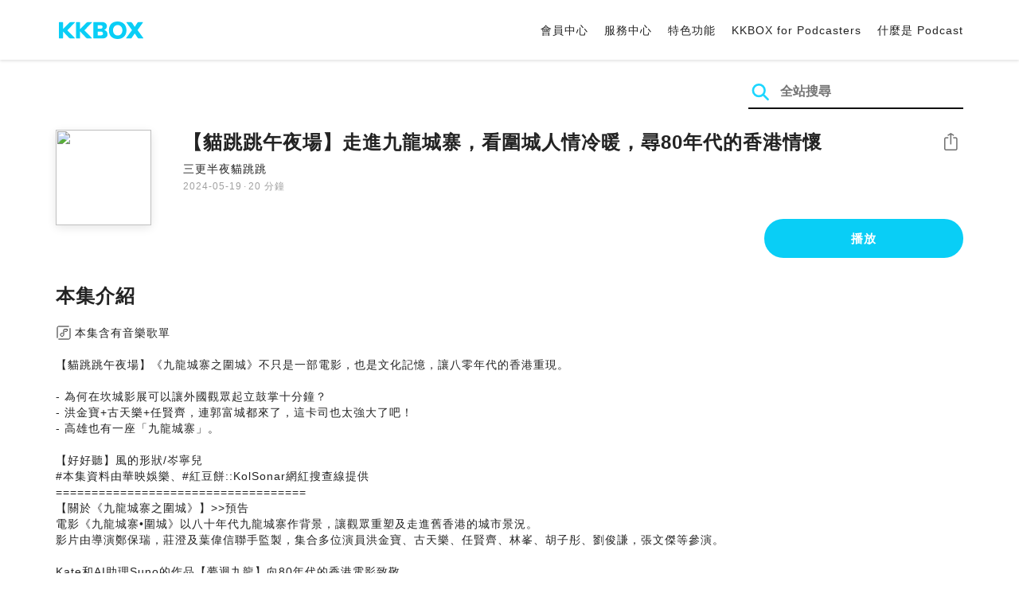

--- FILE ---
content_type: text/html; charset=UTF-8
request_url: https://podcast.kkbox.com/tw/episode/8rIpjfL1S4sy8ET39Q
body_size: 7216
content:
<!doctype html>
<html lang="zh-TW">
<head>
    <meta charset="utf-8" />
    <meta name="viewport" content="width=device-width, initial-scale=1.0">
    <meta http-equiv="X-UA-Compatible" content="IE=Edge;chrome=1">

        <title>【貓跳跳午夜場】走進九龍城寨，看圍城人情冷暖，尋80年代的香港情懷 | 在 KKBOX 收聽 Podcast</title>

<meta name="description" content="在 KKBOX 收聽 【貓跳跳午夜場】走進九龍城寨，看圍城人情冷暖，尋80年代的香港情懷！【貓跳跳午夜場】《九龍城寨之圍城》不只是一部電影，也是文化記憶，讓八零年代的香港重現。- 為何在坎城影展可以讓外國觀眾起立鼓掌十分鐘？- 洪金寶+古天樂+任賢齊，連郭富城都來了，這卡司也太強大了吧！- 高雄也有一座「九龍城寨」。【好好聽】風的形狀/岑寧兒#本集資料由華映娛樂、#紅豆餅::KolSonar網紅搜查線提供===================================【關於《九龍城寨之圍城》】&amp;gt;&amp;gt;預告電影《九龍城寨•圍城》以八十年代九龍城寨作背景，讓觀眾重塑及走進舊香港的城市景況。影片由導演鄭保瑞，莊澄及葉偉信聯手監製，集合多位演員洪金寶、古天樂、任賢齊、林峯、胡子彤、劉俊謙，張文傑等參演。Kate和AI助理Suno的作品【夢迴九龍】向80年代的香港電影致敬[Verse]窄巷內 艷光濃 深巷夜深 嘩吵鬧兄弟情 誓不忘 九龍城寨 是家鄉紅磚屋 揹帶著希望 飄香茶餐廳 吃得飽街頭貓 雜亂的樂章 聽見青春的奔跑聲[Verse 2]霓虹亮 燈火迷亂 人潮洶湧 彷彿天災麻將聲 吵亂的午夜 夢醒時 空蕩的街【由 #Kate來自Suno的AI小助理 演唱】小額贊助支持本節目： https://open.firstory.me/user/ckr7kf077kh5r093080it8n5t留言告訴我你對這一集的想法： https://open.firstory.me/user/ckr7kf077kh5r093080it8n5t/comments歡迎來到Mucatverse No.0824號星球，這裡連結你的聽覺通道...❤️有話歡迎到這裡說&amp;gt;&amp;gt;三更半夜貓跳跳FB❤️貓跳跳也有Youtube頻道&amp;gt;&amp;gt;在這裡❤️療癒系內容品牌-福藝坊Free &amp;amp; Fun內容工作室❤️讓我們對生活有感，對人生有夢！Powered by Firstory Hosting">
<meta name="keywords" content="KKBOX, Podcast, 聲音, 頻道, 單集, 節目, 分類">

<meta property="og:type" content="website"/>
<meta property="og:title" content="【貓跳跳午夜場】走進九龍城寨，看圍城人情冷暖，尋80年代的香港情懷 | 在 KKBOX 收聽 Podcast"/>
<meta property="og:description" content="在 KKBOX 收聽 【貓跳跳午夜場】走進九龍城寨，看圍城人情冷暖，尋80年代的香港情懷！【貓跳跳午夜場】《九龍城寨之圍城》不只是一部電影，也是文化記憶，讓八零年代的香港重現。- 為何在坎城影展可以讓外國觀眾起立鼓掌十分鐘？- 洪金寶+古天樂+任賢齊，連郭富城都來了，這卡司也太強大了吧！- 高雄也有一座「九龍城寨」。【好好聽】風的形狀/岑寧兒#本集資料由華映娛樂、#紅豆餅::KolSonar網紅搜查線提供===================================【關於《九龍城寨之圍城》】&amp;gt;&amp;gt;預告電影《九龍城寨•圍城》以八十年代九龍城寨作背景，讓觀眾重塑及走進舊香港的城市景況。影片由導演鄭保瑞，莊澄及葉偉信聯手監製，集合多位演員洪金寶、古天樂、任賢齊、林峯、胡子彤、劉俊謙，張文傑等參演。Kate和AI助理Suno的作品【夢迴九龍】向80年代的香港電影致敬[Verse]窄巷內 艷光濃 深巷夜深 嘩吵鬧兄弟情 誓不忘 九龍城寨 是家鄉紅磚屋 揹帶著希望 飄香茶餐廳 吃得飽街頭貓 雜亂的樂章 聽見青春的奔跑聲[Verse 2]霓虹亮 燈火迷亂 人潮洶湧 彷彿天災麻將聲 吵亂的午夜 夢醒時 空蕩的街【由 #Kate來自Suno的AI小助理 演唱】小額贊助支持本節目： https://open.firstory.me/user/ckr7kf077kh5r093080it8n5t留言告訴我你對這一集的想法： https://open.firstory.me/user/ckr7kf077kh5r093080it8n5t/comments歡迎來到Mucatverse No.0824號星球，這裡連結你的聽覺通道...❤️有話歡迎到這裡說&amp;gt;&amp;gt;三更半夜貓跳跳FB❤️貓跳跳也有Youtube頻道&amp;gt;&amp;gt;在這裡❤️療癒系內容品牌-福藝坊Free &amp;amp; Fun內容工作室❤️讓我們對生活有感，對人生有夢！Powered by Firstory Hosting"/>
<meta property="og:image" content="https://i.kfs.io/podcast_episode/global/9463482v1/fit/1200x630.png"/>
<meta property="og:image:width" content="1200"/>
<meta property="og:image:height" content="630"/>
<meta property="og:site_name" content="KKBOX" />
<meta property="og:url" content="https://podcast.kkbox.com/tw/episode/8rIpjfL1S4sy8ET39Q"/>
<meta property="og:locale" content="zh_TW"/>
<meta property="fb:app_id" content="314155392230"/>

<meta name="twitter:card" content="summary_large_image"/>
<meta name="twitter:site" content="@kkbox"/>
<meta name="twitter:title" content="【貓跳跳午夜場】走進九龍城寨，看圍城人情冷暖，尋80年代的香港情懷 | 在 KKBOX 收聽 Podcast"/>
<meta name="twitter:description" content="在 KKBOX 收聽 【貓跳跳午夜場】走進九龍城寨，看圍城人情冷暖，尋80年代的香港情懷！【貓跳跳午夜場】《九龍城寨之圍城》不只是一部電影，也是文化記憶，讓八零年代的香港重現。- 為何在坎城影展可以讓外國觀眾起立鼓掌十分鐘？- 洪金寶+古天樂+任賢齊，連郭富城都來了，這卡司也太強大了吧！- 高雄也有一座「九龍城寨」。【好好聽】風的形狀/岑寧兒#本集資料由華映娛樂、#紅豆餅::KolSonar網紅搜查線提供===================================【關於《九龍城寨之圍城》】&amp;gt;&amp;gt;預告電影《九龍城寨•圍城》以八十年代九龍城寨作背景，讓觀眾重塑及走進舊香港的城市景況。影片由導演鄭保瑞，莊澄及葉偉信聯手監製，集合多位演員洪金寶、古天樂、任賢齊、林峯、胡子彤、劉俊謙，張文傑等參演。Kate和AI助理Suno的作品【夢迴九龍】向80年代的香港電影致敬[Verse]窄巷內 艷光濃 深巷夜深 嘩吵鬧兄弟情 誓不忘 九龍城寨 是家鄉紅磚屋 揹帶著希望 飄香茶餐廳 吃得飽街頭貓 雜亂的樂章 聽見青春的奔跑聲[Verse 2]霓虹亮 燈火迷亂 人潮洶湧 彷彿天災麻將聲 吵亂的午夜 夢醒時 空蕩的街【由 #Kate來自Suno的AI小助理 演唱】小額贊助支持本節目： https://open.firstory.me/user/ckr7kf077kh5r093080it8n5t留言告訴我你對這一集的想法： https://open.firstory.me/user/ckr7kf077kh5r093080it8n5t/comments歡迎來到Mucatverse No.0824號星球，這裡連結你的聽覺通道...❤️有話歡迎到這裡說&amp;gt;&amp;gt;三更半夜貓跳跳FB❤️貓跳跳也有Youtube頻道&amp;gt;&amp;gt;在這裡❤️療癒系內容品牌-福藝坊Free &amp;amp; Fun內容工作室❤️讓我們對生活有感，對人生有夢！Powered by Firstory Hosting"/>
<meta name="twitter:image" content="https://i.kfs.io/podcast_episode/global/9463482v1/fit/1200x630.png"/>

<link rel="canonical" href="https://podcast.kkbox.com/tw/episode/8rIpjfL1S4sy8ET39Q">


<link rel="alternate" hreflang="ja-jp" href="https://podcast.kkbox.com/jp/episode/8rIpjfL1S4sy8ET39Q" />
<link rel="alternate" hreflang="en-sg" href="https://podcast.kkbox.com/sg/episode/8rIpjfL1S4sy8ET39Q" />
<link rel="alternate" hreflang="en-my" href="https://podcast.kkbox.com/my/episode/8rIpjfL1S4sy8ET39Q" />
<link rel="alternate" hreflang="en" href="https://podcast.kkbox.com/sg/episode/8rIpjfL1S4sy8ET39Q" />
<link rel="alternate" hreflang="en-tw" href="https://podcast.kkbox.com/tw/episode/8rIpjfL1S4sy8ET39Q" />
<link rel="alternate" hreflang="zh-tw" href="https://podcast.kkbox.com/tw/episode/8rIpjfL1S4sy8ET39Q" />
<link rel="alternate" hreflang="zh" href="https://podcast.kkbox.com/tw/episode/8rIpjfL1S4sy8ET39Q" />
<link rel="alternate" hreflang="x-default" href="https://podcast.kkbox.com/episode/8rIpjfL1S4sy8ET39Q" />


<meta property="al:ios:url" content="kkbox://podcast.episode/8rIpjfL1S4sy8ET39Q" />
<meta property="al:ios:app_store_id" content="300915900" />
<meta property="al:ios:app_name" content="KKBOX" />
<meta property="al:android:url" content="kkbox://podcast.episode/8rIpjfL1S4sy8ET39Q" />
<meta property="al:android:package" content="com.skysoft.kkbox.android" />
<meta property="al:android:app_name" content="KKBOX" />
<meta property="al:web:url" content="https://podcast.kkbox.com/tw/episode/8rIpjfL1S4sy8ET39Q" />

    <link rel="shortcut icon" href="https://www.kkbox.com/favicon.ico"/>
    <link rel="preconnect" href="https://pkg.kfs.io">
    <link rel="preconnect" href="https://i.kfs.io">
    <link rel="preconnect" href="https://cdn.jsdelivr.net">

        <link href="/css/podcast/episode-page.505251b60c36b6767d71.css" rel="stylesheet">
    <link rel="stylesheet" media="print" href="/css/podcast/widget-generator-modal.0d6b1cceb268da3ce52d.css" onload="this.media='all'; this.onload=null;">
<noscript><link rel="stylesheet" href="/css/podcast/widget-generator-modal.0d6b1cceb268da3ce52d.css"></noscript>

        <script defer src="https://cdn.jsdelivr.net/npm/linkifyjs@2.1.9/dist/linkify.min.js" integrity="sha256-b8aRDYEOoOLGpyaXMI3N2nWUbjSeQ2QxzKjmPnCa4yA=" crossorigin="anonymous"></script>
<script defer src="https://cdn.jsdelivr.net/npm/linkifyjs@2.1.9/dist/linkify-element.min.js" integrity="sha256-9hV9vEzCUdl5GBhZHgRcrkZgXy+xtiTt+XM9yDuR33Y=" crossorigin="anonymous"></script>
    <script defer crossorigin="anonymous" src="https://pkg.kfs.io/kk-web/sharebox.js/2.1.0/main.js"></script>

            
        <script src="https://cdn.jsdelivr.net/npm/clipboard@2.0.6/dist/clipboard.min.js" integrity="sha256-inc5kl9MA1hkeYUt+EC3BhlIgyp/2jDIyBLS6k3UxPI=" crossorigin="anonymous"></script>
    
        <script type="application/ld+json">
    {"@context":"http://schema.org","@type":"BreadcrumbList","itemListElement":[{"@type":"ListItem","position":1,"item":"https://podcast.kkbox.com/tw","name":"KKBOX Podcast | 說的唱的都好聽"},{"@type":"ListItem","position":2,"item":"https://podcast.kkbox.com/tw/channel/GnAFPpX5JfDFolQgFz","name":"三更半夜貓跳跳"},{"@type":"ListItem","position":3,"item":"https://podcast.kkbox.com/tw/episode/8rIpjfL1S4sy8ET39Q","name":"【貓跳跳午夜場】走進九龍城寨，看圍城人情冷暖，尋80年代的香港情懷"}]}</script>
    <script type="application/ld+json">
    {"@context":"http://schema.org","@type":"PodcastEpisode","url":"https://podcast.kkbox.com/tw/episode/8rIpjfL1S4sy8ET39Q","name":"【貓跳跳午夜場】走進九龍城寨，看圍城人情冷暖，尋80年代的香港情懷","description":"【貓跳跳午夜場】《九龍城寨之圍城》不只是一部電影，也是文化記憶，讓八零年代的香港重現。- 為何在坎城影展可以讓外國觀眾起立鼓掌十分鐘？- 洪金寶+古天樂+任賢齊，連郭富城都來了，這卡司也太強大了吧！- 高雄也有一座「九龍城寨」。【好好聽】風的形狀/岑寧兒#本集資料由華映娛樂、#紅豆餅::KolSonar網紅搜查線提供===================================【關於《九龍城寨之圍城》】\u0026gt;\u0026gt;預告電影《九龍城寨•圍城》以八十年代九龍城寨作背景，讓觀眾重塑及走進舊香港的城市景況。影片由導演鄭保瑞，莊澄及葉偉信聯手監製，集合多位演員洪金寶、古天樂、任賢齊、林峯、胡子彤、劉俊謙，張文傑等參演。Kate和AI助理Suno的作品【夢迴九龍】向80年代的香港電影致敬[Verse]窄巷內 艷光濃 深巷夜深 嘩吵鬧兄弟情 誓不忘 九龍城寨 是家鄉紅磚屋 揹帶著希望 飄香茶餐廳 吃得飽街頭貓 雜亂的樂章 聽見青春的奔跑聲[Verse 2]霓虹亮 燈火迷亂 人潮洶湧 彷彿天災麻將聲 吵亂的午夜 夢醒時 空蕩的街【由 #Kate來自Suno的AI小助理 演唱】小額贊助支持本節目： https://open.firstory.me/user/ckr7kf077kh5r093080it8n5t留言告訴我你對這一集的想法： https://open.firstory.me/user/ckr7kf077kh5r093080it8n5t/comments歡迎來到Mucatverse No.0824號星球，這裡連結你的聽覺通道...❤️有話歡迎到這裡說\u0026gt;\u0026gt;三更半夜貓跳跳FB❤️貓跳跳也有Youtube頻道\u0026gt;\u0026gt;在這裡❤️療癒系內容品牌-福藝坊Free \u0026amp; Fun內容工作室❤️讓我們對生活有感，對人生有夢！Powered by Firstory Hosting","publisher":{"@type":"Person","name":"Kate"},"author":{"@type":"Person","name":"Kate"},"datePublished":"2024-05-19","timeRequired":"PT20M50S","partOfSeries":{"@type":"PodcastSeries","name":"三更半夜貓跳跳","url":"https://podcast.kkbox.com/tw/channel/GnAFPpX5JfDFolQgFz"},"image":"https://i.kfs.io/podcast_channel/global/12538v1/cropresize/300x300.jpg","accessMode":"auditory","mainEntityOfPage":{"@type":"WebPage","@id":"https://podcast.kkbox.com/tw/episode/8rIpjfL1S4sy8ET39Q"},"offers":[{"@type":"Offer","price":"Free"}]}</script>

    <script>
(() => {
    const $script = document.createElement('script');
    $script.src = 'https://cdn.jsdelivr.net/npm/@elastic/apm-rum@5.12.0/dist/bundles/elastic-apm-rum.umd.min.js';
    $script.async = true;
    $script.crossorigin = 'anonymous';
    $script.onload = () =>  {
        // Initialize
        elasticApm.init({
            serviceName: "podcast-kkbox-com",
            serverUrl: "https://apm.kkbox.com",
            environment: "production"
        });

        
        // Capture global error event
        window.addEventListener('error', (event) => {
            try {
                elasticApm.captureError(event.error);
            } catch (e) {}
        });
    };
    document.head.appendChild($script);
})();
</script>
    <!-- Google Tag Manager -->
<script>(function(w,d,s,l,i){w[l]=w[l]||[];w[l].push({'gtm.start':
    new Date().getTime(),event:'gtm.js'});var f=d.getElementsByTagName(s)[0],
    j=d.createElement(s),dl=l!='dataLayer'?'&l='+l:'';j.async=true;j.src=
    'https://www.googletagmanager.com/gtm.js?id='+i+dl;f.parentNode.insertBefore(j,f);
    })(window,document,'script','dataLayer','GTM-K4SDJPS');</script>
<!-- End Google Tag Manager -->
</head>
<body>
    <header class="header">
    <div class="container">
        <div class="nav-link-group--left">
            <a class="nav-link--logo" href="https://www.kkbox.com/tw/tc/"
               data-ga-category="Podcast" data-ga-action="Click Header" data-ga-label="KKBOX Logo"></a>
        </div>
        <div class="nav-link-group--center"></div>
        <div class="nav-link-group--right">
            <nav class="desktop-menu">
                <ul>
                                        <li class="nav-link">
                        <a href="https://ssl.kkbox.com/tw/membership/index.php"  target="_blank" rel="noopener"                            data-ga-category="Podcast" data-ga-action="Click Header" data-ga-label="https://ssl.kkbox.com/tw/membership/index.php">會員中心</a>
                    </li>
                                        <li class="nav-link">
                        <a href="https://help.kkbox.com/tw/zh-tw?p=kkbox"  target="_blank" rel="noopener"                            data-ga-category="Podcast" data-ga-action="Click Header" data-ga-label="https://help.kkbox.com/tw/zh-tw?p=kkbox">服務中心</a>
                    </li>
                                        <li class="nav-link">
                        <a href="https://www.kkbox.com/tw/tc/feature"                            data-ga-category="Podcast" data-ga-action="Click Header" data-ga-label="https://www.kkbox.com/tw/tc/feature">特色功能</a>
                    </li>
                                        <li class="nav-link">
                        <a href="/podcasters"                            data-ga-category="Podcast" data-ga-action="Click Header" data-ga-label="/podcasters">KKBOX for Podcasters</a>
                    </li>
                                        <li class="nav-link">
                        <a href="/tw/about"                            data-ga-category="Podcast" data-ga-action="Click Header" data-ga-label="/tw/about">什麼是 Podcast</a>
                    </li>
                                    </ul>
            </nav>
            <div class="mobile-hamburger" onclick="document.querySelector('.nav-link-group--mobile').classList.add('active')"></div>
        </div>
        <div class="nav-link-group--mobile">
            <div class="mobile-menu">
                <ul>
                    <li class="nav-link--close">
                        <div class="mobile-close" onclick="document.querySelector('.nav-link-group--mobile').classList.remove('active')"></div>
                    </li>

                    
                                        <li class="nav-link">
                        <a href="https://ssl.kkbox.com/tw/membership/index.php"  target="_blank" rel="noopener"                            data-ga-category="Podcast" data-ga-action="Click Header" data-ga-label="https://ssl.kkbox.com/tw/membership/index.php">會員中心</a>
                    </li>
                                        <li class="nav-link">
                        <a href="https://help.kkbox.com/tw/zh-tw?p=kkbox"  target="_blank" rel="noopener"                            data-ga-category="Podcast" data-ga-action="Click Header" data-ga-label="https://help.kkbox.com/tw/zh-tw?p=kkbox">服務中心</a>
                    </li>
                                        <li class="nav-link">
                        <a href="https://www.kkbox.com/tw/tc/feature"                            data-ga-category="Podcast" data-ga-action="Click Header" data-ga-label="https://www.kkbox.com/tw/tc/feature">特色功能</a>
                    </li>
                                        <li class="nav-link">
                        <a href="/podcasters"                            data-ga-category="Podcast" data-ga-action="Click Header" data-ga-label="/podcasters">KKBOX for Podcasters</a>
                    </li>
                                        <li class="nav-link">
                        <a href="/tw/about"                            data-ga-category="Podcast" data-ga-action="Click Header" data-ga-label="/tw/about">什麼是 Podcast</a>
                    </li>
                                    </ul>
            </div>
        </div>
    </div>
</header>

    <div class="page page--episode">
    <section class="section--search-box">
        <div class="container">
            <div class="search-box-wrapper">
                <form class="search-box "
      action="/tw/search" method="GET">
    <button class="search-icon" type="submit"></button>
    <input class="search-input" type="text" name="word" placeholder="全站搜尋" value="" required>
</form>
            </div>
        </div>
    </section>

    <div class="container">
        <section class="section-episode">
            <div class="cover-image-wrapper">
                <img class="cover-image" width="80" height="80" src="https://i.kfs.io/podcast_episode/global/9463482v1/cropresize/300x300.jpg">
            </div>

            <div class="episode-info-wrapper">
                <h3 class="title">【貓跳跳午夜場】走進九龍城寨，看圍城人情冷暖，尋80年代的香港情懷</h3>
                <div class="info">
                                        <a class="channel" href="/tw/channel/GnAFPpX5JfDFolQgFz"
                    data-ga-category="Podcast" data-ga-action="Click Channel Link in Episode Info" data-ga-label="三更半夜貓跳跳">
                        三更半夜貓跳跳
                    </a>
                </div>
                <div class="data-and-duration">
                    <span class="date">2024-05-19</span>·<span class="duration">20 分鐘</span>
                </div>
            </div>

            <div class="share-action-wrapper">
                <share-box>
                    <button type="button" class="btn btn-share"
                            data-ga-category="Podcast" data-ga-action="Share Episode" data-ga-label="【貓跳跳午夜場】走進九龍城寨，看圍城人情冷暖，尋80年代的香港情懷">
                        分享
                    </button>
                </share-box>
            </div>

            <div class="listen-action-wrapper">
                                    <a class="btn btn-blue btn-play"
                       href="https://play.kkbox.com/podcast/episode/8rIpjfL1S4sy8ET39Q" target="_blank"
                       rel="noopener"
                       data-ga-category="Podcast" data-ga-action="Play Episode in Web Player" data-ga-label="【貓跳跳午夜場】走進九龍城寨，看圍城人情冷暖，尋80年代的香港情懷">
                        播放
                    </a>
                            </div>
        </section>

        <section class="section-content">
            <h2 class="section-title">本集介紹</h2>

                            <p class="episode-playlist-note">本集含有音樂歌單</p>
            
            <p class="description js-linkify">
                
                【貓跳跳午夜場】《九龍城寨之圍城》不只是一部電影，也是文化記憶，讓八零年代的香港重現。<br />
<br />
- 為何在坎城影展可以讓外國觀眾起立鼓掌十分鐘？<br />
- 洪金寶+古天樂+任賢齊，連郭富城都來了，這卡司也太強大了吧！<br />
- 高雄也有一座「九龍城寨」。<br />
<br />
【好好聽】風的形狀/岑寧兒<br />
#本集資料由華映娛樂、#紅豆餅::KolSonar網紅搜查線提供<br />
===================================<br />
【關於《九龍城寨之圍城》】&gt;&gt;預告<br />
電影《九龍城寨•圍城》以八十年代九龍城寨作背景，讓觀眾重塑及走進舊香港的城市景況。<br />
影片由導演鄭保瑞，莊澄及葉偉信聯手監製，集合多位演員洪金寶、古天樂、任賢齊、林峯、胡子彤、劉俊謙，張文傑等參演。<br />
<br />
Kate和AI助理Suno的作品【夢迴九龍】向80年代的香港電影致敬<br />
[Verse]<br />
窄巷內 艷光濃 深巷夜深 嘩吵鬧<br />
兄弟情 誓不忘 九龍城寨 是家鄉<br />
<br />
紅磚屋 揹帶著希望 飄香茶餐廳 吃得飽<br />
街頭貓 雜亂的樂章 聽見青春的奔跑聲<br />
<br />
[Verse 2]<br />
霓虹亮 燈火迷亂 人潮洶湧 彷彿天災<br />
麻將聲 吵亂的午夜 夢醒時 空蕩的街<br />
【由 #Kate來自Suno的AI小助理 演唱】<br />
小額贊助支持本節目： https://open.firstory.me/user/ckr7kf077kh5r093080it8n5t<br />
留言告訴我你對這一集的想法： https://open.firstory.me/user/ckr7kf077kh5r093080it8n5t/comments<br />
歡迎來到Mucatverse No.0824號星球，這裡連結你的聽覺通道...<br />
❤️有話歡迎到這裡說&gt;&gt;三更半夜貓跳跳FB<br />
❤️貓跳跳也有Youtube頻道&gt;&gt;在這裡<br />
❤️療癒系內容品牌-福藝坊Free &amp; Fun內容工作室<br />
❤️讓我們對生活有感，對人生有夢！<br />
<br />
Powered by Firstory Hosting
            </p>
        </section>
    </div>

    
        <div class="modal modal-widget-generator" hidden>
        <div class="modal-content">
            <div class="icon-close-modal" onclick="document.querySelector('.modal-widget-generator').hidden = true">✕</div>
            <h3 class="modal-title">取得嵌入碼</h3>
            <div class="iframe-wrapper" data-iframe-wrapper></div>
            <div class="widget-setting-wrapper">
                <div class="widget-setting" data-theme-radio>
                    <h4 class="setting-title">• 外觀設定</h4>
                    <label for="theme-auto">
                        <input type="radio" id="theme-auto" name="theme" value="" checked> 自動
                    </label>
                    <label for="light">
                        <input type="radio" id="light" name="theme" value="light"> 淺色
                    </label>
                    <label for="dark">
                        <input type="radio" id="dark" name="theme" value="dark"> 深色
                    </label>
                </div>
                <div class="widget-setting" data-width-radio>
                    <h4 class="setting-title">• 尺寸設定</h4>
                    <label for="width-auto">
                        <input type="radio" id="width-auto" name="width" value="100%" checked> 自動
                    </label>
                    <label for="large">
                        <input type="radio" id="large" name="width" value="700"> 大
                    </label>
                    <label for="small">
                        <input type="radio" id="small" name="width" value="290"> 小
                    </label>
                </div>
            </div>
            <div class="embed-code-wrapper">
                <textarea class="embed-code" id="embed-code" readonly data-embed-code></textarea>
                <button class="btn btn-copy" data-copy-html data-clipboard-target="#embed-code">複製</button>
            </div>
        </div>
    </div>
    </div>


    <footer class="pm-footer">
    <div class="pm-footer-menu">
                <div class="pm-footer-column">
            <div class="pm-footer-subtitle">探索 KKBOX</div>
                        <div class="pm-footer-li">
                <a href="https://www.kkbox.com/tw/tc/feature"                    data-ga-category="Podcast" data-ga-action="Click Footer" data-ga-label="https://www.kkbox.com/tw/tc/feature">
                   特色功能
                </a>
            </div>
                        <div class="pm-footer-li">
                <a href="https://www.kkbox.com/service/daily-free/"                    data-ga-category="Podcast" data-ga-action="Click Footer" data-ga-label="https://www.kkbox.com/service/daily-free/">
                   免費聽
                </a>
            </div>
                        <div class="pm-footer-li">
                <a href="https://www.kkbox.com/tw/tc/download"                    data-ga-category="Podcast" data-ga-action="Click Footer" data-ga-label="https://www.kkbox.com/tw/tc/download">
                   支援平台
                </a>
            </div>
                    </div>
                <div class="pm-footer-column">
            <div class="pm-footer-subtitle">娛樂情報</div>
                        <div class="pm-footer-li">
                <a href="https://www.kkbox.com/tw/tc/info/"                    data-ga-category="Podcast" data-ga-action="Click Footer" data-ga-label="https://www.kkbox.com/tw/tc/info/">
                   音樂趨勢
                </a>
            </div>
                        <div class="pm-footer-li">
                <a href="https://kma.kkbox.com/charts/?terr=tw&amp;lang=tc"  target="_blank" rel="noopener"                    data-ga-category="Podcast" data-ga-action="Click Footer" data-ga-label="https://kma.kkbox.com/charts/?terr=tw&amp;lang=tc">
                   音樂排行榜
                </a>
            </div>
                        <div class="pm-footer-li">
                <a href="https://kma.kkbox.com/awards/"  target="_blank" rel="noopener"                    data-ga-category="Podcast" data-ga-action="Click Footer" data-ga-label="https://kma.kkbox.com/awards/">
                   年度風雲榜
                </a>
            </div>
                    </div>
                <div class="pm-footer-column">
            <div class="pm-footer-subtitle">會員服務</div>
                        <div class="pm-footer-li">
                <a href="https://ssl.kkbox.com/billing.php"  target="_blank" rel="noopener"                    data-ga-category="Podcast" data-ga-action="Click Footer" data-ga-label="https://ssl.kkbox.com/billing.php">
                   付費及儲值
                </a>
            </div>
                        <div class="pm-footer-li">
                <a href="https://mykkid.kkbox.com/"  target="_blank" rel="noopener"                    data-ga-category="Podcast" data-ga-action="Click Footer" data-ga-label="https://mykkid.kkbox.com/">
                   會員中心
                </a>
            </div>
                        <div class="pm-footer-li">
                <a href="https://help.kkbox.com/tw/zh-tw?p=kkbox"  target="_blank" rel="noopener"                    data-ga-category="Podcast" data-ga-action="Click Footer" data-ga-label="https://help.kkbox.com/tw/zh-tw?p=kkbox">
                   服務中心
                </a>
            </div>
                        <div class="pm-footer-li">
                <a href="https://www.kkbox.com/about/zh-tw/terms"                    data-ga-category="Podcast" data-ga-action="Click Footer" data-ga-label="https://www.kkbox.com/about/zh-tw/terms">
                   會員使用條款
                </a>
            </div>
                    </div>
                <div class="pm-footer-column">
            <div class="pm-footer-subtitle">關於我們</div>
                        <div class="pm-footer-li">
                <a href="https://www.kkbox.com/about/zh-tw/"                    data-ga-category="Podcast" data-ga-action="Click Footer" data-ga-label="https://www.kkbox.com/about/zh-tw/">
                   關於 KKBOX
                </a>
            </div>
                        <div class="pm-footer-li">
                <a href="https://www.kkbox.com/about/zh-tw/news"                    data-ga-category="Podcast" data-ga-action="Click Footer" data-ga-label="https://www.kkbox.com/about/zh-tw/news">
                   新聞中心
                </a>
            </div>
                        <div class="pm-footer-li">
                <a href="https://www.kkbox.com/about/zh-tw/ad-cooperation/user-profile"                    data-ga-category="Podcast" data-ga-action="Click Footer" data-ga-label="https://www.kkbox.com/about/zh-tw/ad-cooperation/user-profile">
                   廣告合作
                </a>
            </div>
                        <div class="pm-footer-li">
                <a href="https://www.kkbox.com/about/zh-tw/contact"                    data-ga-category="Podcast" data-ga-action="Click Footer" data-ga-label="https://www.kkbox.com/about/zh-tw/contact">
                   聯絡我們
                </a>
            </div>
                        <div class="pm-footer-li">
                <a href="https://www.soundscape.net"  target="_blank" rel="noopener"                    data-ga-category="Podcast" data-ga-action="Click Footer" data-ga-label="https://www.soundscape.net">
                   歌曲上架
                </a>
            </div>
                        <div class="pm-footer-li">
                <a href="https://funplay.hinet.net"  target="_blank" rel="noopener"                    data-ga-category="Podcast" data-ga-action="Click Footer" data-ga-label="https://funplay.hinet.net">
                   營業公播服務
                </a>
            </div>
                        <div class="pm-footer-li">
                <a href="https://careers.kkbox.com"  target="_blank" rel="noopener"                    data-ga-category="Podcast" data-ga-action="Click Footer" data-ga-label="https://careers.kkbox.com">
                   人才招募
                </a>
            </div>
                        <div class="pm-footer-li">
                <a href="https://www.kkbox.com/about/zh-tw/privacy?terr=tw"                    data-ga-category="Podcast" data-ga-action="Click Footer" data-ga-label="https://www.kkbox.com/about/zh-tw/privacy?terr=tw">
                   隱私權政策
                </a>
            </div>
                    </div>
                <div class="pm-footer-column-socials">
                        <a class="pm-social pm-facebook" href="https://www.facebook.com/KKBOXTW" target="_blank" rel="noopener"
               data-ga-category="Podcast" data-ga-action="Click Footer" data-ga-label="https://www.facebook.com/KKBOXTW"></a>
                        <a class="pm-social pm-youtube" href="https://www.youtube.com/user/KKBOX" target="_blank" rel="noopener"
               data-ga-category="Podcast" data-ga-action="Click Footer" data-ga-label="https://www.youtube.com/user/KKBOX"></a>
                        <a class="pm-social pm-instagram" href="https://instagram.com/kkbox_tw" target="_blank" rel="noopener"
               data-ga-category="Podcast" data-ga-action="Click Footer" data-ga-label="https://instagram.com/kkbox_tw"></a>
                    </div>
    </div>
    <div class="pm-all-width">
        <div class="pm-terr-lang">
            <div class="pm-terr">
                <select id="pm-terr-select" onchange="window.location = this.options[this.selectedIndex].value;" tabindex="-1">
                                            <option value="https://podcast.kkbox.com/tw/episode/8rIpjfL1S4sy8ET39Q"
                                 selected >
                            台灣
                        </option>
                                            <option value="https://podcast.kkbox.com/sg/episode/8rIpjfL1S4sy8ET39Q"
                                >
                            新加坡
                        </option>
                                            <option value="https://podcast.kkbox.com/my/episode/8rIpjfL1S4sy8ET39Q"
                                >
                            馬來西亞
                        </option>
                                            <option value="https://podcast.kkbox.com/jp/episode/8rIpjfL1S4sy8ET39Q"
                                >
                            日本
                        </option>
                                    </select>
                <label for="pm-terr-select">台灣</label>
                <div class="pm-dropdown-menu" tabindex="0"><button>台灣</button>
                    <div class="pm-dropdown">
                                                    <a class="pm-dropdown-li" href="https://podcast.kkbox.com/tw/episode/8rIpjfL1S4sy8ET39Q">台灣</a>
                                                    <a class="pm-dropdown-li" href="https://podcast.kkbox.com/sg/episode/8rIpjfL1S4sy8ET39Q">新加坡</a>
                                                    <a class="pm-dropdown-li" href="https://podcast.kkbox.com/my/episode/8rIpjfL1S4sy8ET39Q">馬來西亞</a>
                                                    <a class="pm-dropdown-li" href="https://podcast.kkbox.com/jp/episode/8rIpjfL1S4sy8ET39Q">日本</a>
                                            </div>
                </div>
            </div>
        </div>
        <div class="pm-copyright">Copyright © 2026 KKBOX All Rights Reserved.</div>
    </div>
</footer>

    <script src="/js/podcast/episode-page.77834be4a24dba67e671.js"></script>
<script>
(function(EpisodePage) {
    var page = new EpisodePage();

    page.initLinkify({
        element: document.querySelector('.js-linkify')
    });

    page.useShortUrlInShareBox({
        shortUrlApiEndpoint: "/api/short-url?url=https%3A%2F%2Fpodcast.kkbox.com%2Ftw%2Fepisode%2F8rIpjfL1S4sy8ET39Q"
    })

    page.showWidgetIconInShareBox({
        clickWidgetIconCallback: () => { page.showWidgetGeneratorModal(); }
    });

    page.initPlaybackPopup({
        element: document.querySelector('.js-click-play-in-kkbox'),
        protocolUrl: "kkbox://podcast.episode/8rIpjfL1S4sy8ET39Q",
        locale: "tc"
    });

    page.initWidgetGeneratorModal({
        $modal: document.querySelector('.modal-widget-generator'),
        episodeId: "8rIpjfL1S4sy8ET39Q",
        terr: "tw",
        host: "https://podcast-cdn.kkbox.com",
        i18n: {
            copied: "已複製"
        }
    });
})(window.EpisodePage);
</script>
</body>
</html>


--- FILE ---
content_type: image/svg+xml
request_url: https://podcast.kkbox.com/images/icon_episode_playlist.489aee6965bef95fec45.svg
body_size: 277
content:
<svg width="20" height="20" fill="none" xmlns="http://www.w3.org/2000/svg"><path d="M2 16.222V3.778C2 2.8 2.8 2 3.778 2h12.444M18 4.667v11.555C18 17.2 17.2 18 16.222 18H3.778" stroke="#232323" stroke-linecap="round" stroke-linejoin="round"/><path d="M8.409 10.453c-.133-.009-.267-.009-.409-.009-1.351 0-2 .907-2 2 0 1.165.578 2 2 2 1.422 0 2-.969 2-2V6.507c0-.64.507-.951.889-.951h3.555v1.777c0 .507-.506.89-.888.89h-1.778" stroke="#232323" stroke-linecap="round" stroke-linejoin="round"/></svg>
